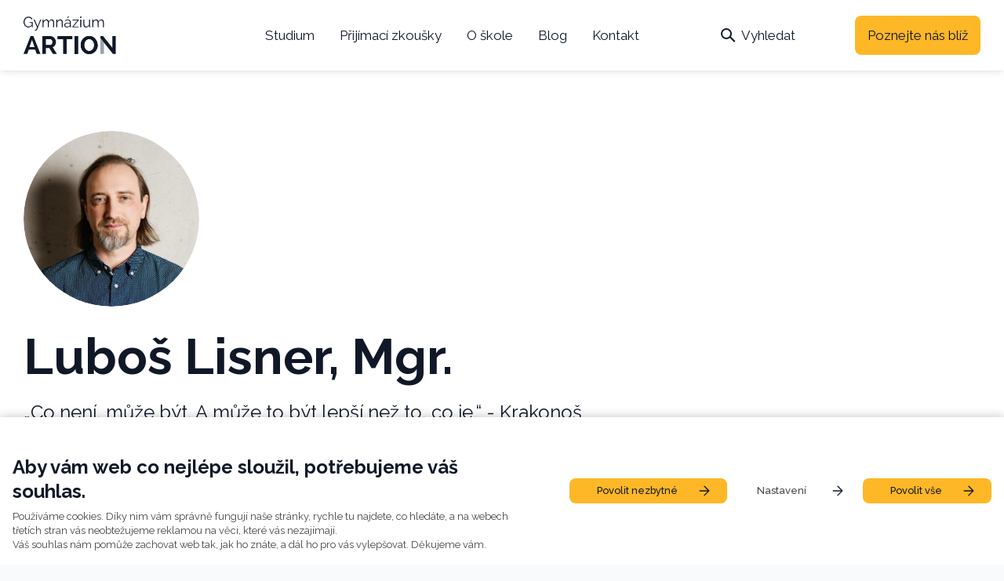

--- FILE ---
content_type: text/html; charset=utf-8
request_url: https://www.artion.cz/profil-lubos-lisner
body_size: 8911
content:
<!DOCTYPE html>
<html lang = "cs" class = "html no-js">
<head>
  

<link type="text/css" href="https://fonts.googleapis.com/css?family=Merriweather:300,300i,400,400i,700,700i&amp;subset=latin-ext&amp;display=swap" rel="stylesheet" />
<link type="text/css" href="https://fonts.googleapis.com/css?family=Raleway:200,200i,300,300i,400,400i,500,500i,600,600i,700,700i&amp;subset=latin-ext&amp;display=swap" rel="stylesheet" />
<link type="text/css" href="https://fonts.googleapis.com/css?family=Spectral:400,400i,600,600i&amp;subset=latin-ext&amp;display=swap" rel="stylesheet" />
<link type="text/css" href="https://www.artion.cz/assets/cs/css/cached.1766135038.415940569.core.css" rel="stylesheet" />

<link type="text/css" href="https://www.artion.cz/assets/cs/css/cached.1766135038.3001236138.app.css" rel="stylesheet" />


  

<meta charset="utf-8" />
<meta name="keywords" />
<meta name="description" />
<meta name="author" content="solidpixels., https://www.solidpixels.com" />
<meta property="og:type" content="website" />
<meta property="og:site_name" content="Gymnázium ARTION" />
<meta property="og:url" content="https://www.artion.cz/profil-lubos-lisner" />
<meta property="og:title" content="Luboš Lisner | Gymnázium ARTION" />
<meta name="robots" content="index, follow" />
<meta property="og:image" content="https://www.artion.cz/files/lubos.jpg" />
<meta name="google-site-verification" content="8GCheyenWEJClXpo5Rb_SJ1C14ZF-ODkf1-xLWIoD2o" />
<meta name="fb:app_id" content="518936135263185" />
<meta name="viewport" content="width=device-width, initial-scale=1.0" />
<meta http-equiv="X-UA-Compatible" content="IE=edge" />
<title>Luboš Lisner | Gymnázium ARTION</title>
<script type="text/javascript">var CMS_URL = "https://www.artion.cz";</script>
<script type="text/javascript">var CMS_ASSETS_URL = "https://www.artion.cz/assets/cs";</script>
<script type="text/javascript">document.documentElement.className = document.documentElement.className.replace("no-js","js");</script>
<script type="text/javascript">dataLayer = [];</script>
<script type="text/javascript">var CMS_CONFIG = {"app":{"jquery":"1","nav":{"useMobileOnPhone":false,"useMobileOnTablet":false,"useMobileOnDesktop":false,"sm":{"type":"toggle","collapsible":false},"lg":{"type":"priority"}},"breakpoints":{"nav":641,"nav-max":640,"grid":320,"screenSmall":480,"layout":641,"layout-max":640,"image":{"360":360,"640":640,"980":980,"1280":1280,"1920":1920,"2600":2600}},"defaults":{"imagePlaceholder":"none","lazyImages":{"init":false,"lazyClass":"is-lazy","loadingClass":"is-loading","loadedClass":"is-loaded","expand":800,"hFac":1},"inViewport":{"elementSelector":".section-body, .section .row-main, .gallery-item","offset":0,"onlyForward":true},"coverVideo":{"elementSelector":"[data-cover-video]","aspectRatio":1.7778,"width":"1120","height":"630","showPlaceholder":false,"audio":false,"autoplay":true,"autoplayOffset":100,"cover":true,"startTime":null},"clickableElements":{"elementSelector":".is-clickable, .block-tagcloud li, .is-clickable-entries .entry-inner, [data-clickable]","clickableClass":"is-clickable"},"scrollTo":{"elementSelector":"a[href*=\\#]:not([href=\\#]):not([href=\\#panel-cookies]):not(.no-scroll)","offsetScrollTop":null,"offsetTop":0,"timing":1000},"forms":{"elementSelector":".section form.block-form:not(.no-ajax):not(.block-form--checkout)","validation":true,"inline":true,"ajax":true,"allowedFormats":{"tel":"^[0-9\\-\\+\\(\\)\\#\\ \\*]{8,15}$"}},"filters":{"elementSelector":".block-form-filter:not(.no-ajax)","ajax":false,"submitOnChange":false},"attachment":{"elementSelector":"input.field-control[type=\"file\"]","resetButtonClass":"icon icon-times","filenameLabelClass":"field-filename"},"swiper":{"elementSelector":"[data-slider], [data-slider-with-thumbs]","containerModifierClass":"gallery-slider-","slideClass":"gallery-slider-item","slideActiveClass":"is-active","wrapperClass":"gallery-slider-wrapper","loop":false,"navigationPrevClass":"slider-btn-prev","navigationNextClass":"slider-btn-next","paginationClass":"slider-pager","buttonPrevClass":"cssicon cssicon--chevron cssicon--chevron-left","buttonNextClass":"cssicon cssicon--chevron cssicon--chevron-right","breakpointsInverse":true,"breakpoints":{"321":{"slidesPerView":1},"641":{"slidesPerView":2},"993":{"slidesPerView":2}}},"map":{"libraries":[],"filters":[],"scrollwheel":false,"mapTypeControl":false,"asyncInViewport":true},"fancybox":{"elementSelector":".fancybox:not(.noLightbox), .js-lightbox","fitToView":true,"autosize":true,"openEffect":"none","padding":0,"closeEffect":"none"},"lightbox":{"elementSelector":".fancybox:not(.noLightbox)","openEffect":"none","closeEffect":"none","touchNavigation":true,"loop":true,"autoplayVideos":true},"parallax":{"elementSelector":"[data-parallax]","speedDivider":4,"continuous":true,"scrollOffset":100,"useOnMobile":true,"useOnTablet":true},"navToggle":{"activeClass":"is-menu-open","toggleClass":"open","backdropSelector":".main","closeOnClick":true,"keepScrollPosition":true},"flatpickr":{"native":false}},"async_js":{"async-polyfills.js":["https:\/\/cdn.solidpixels.com\/2.44\/template_core\/js\/processed\/async-polyfills.js"],"polyfill-multicolumn.js":["https:\/\/cdn.solidpixels.com\/2.44\/template_core\/js\/processed\/vendor\/polyfill-multicolumn.js"],"async-lightbox.js":["https:\/\/cdn.solidpixels.com\/2.44\/template_core\/js\/processed\/async-lightbox.js"],"async-slider.js":["https:\/\/cdn.solidpixels.com\/2.44\/template_core\/js\/processed\/async-slider.js"],"async-animated-number.js":["https:\/\/cdn.solidpixels.com\/2.44\/template_core\/js\/processed\/async-animated-number.js"],"async-tooltip.js":["https:\/\/cdn.solidpixels.com\/2.44\/template_core\/js\/processed\/async-tooltip.js"]}},"brand":{"name":"solidpixels.","version":"2.44.302","company":"solidpixels.","company_url":"https:\/\/www.solidpixels.com","favicon":{"rel":"shortcut icon","href":"data:image\/png;base64,iVBORw0KGgoAAAANSUhEUgAAACAAAAAgCAMAAABEpIrGAAAAb1BMVEUAAAAEaP8FZ\/8EaP8fc\/8EZ\/8NbP9Wlf8FZ\/8FaP8FZ\/8Eaf8Eaf8Fa\/8Jbf8Kbv8EaP8EZ\/8FaP8EaP8EZ\/8FaP8FaP8Gav8Hav8Ga\/8GaP8EaP8FZ\/8EZ\/8EaP8FaP8FaP8FZ\/8GaP8Eav8EZ\/8\/GNrXAAAAJHRSTlMA+859CLsSA8mhj3hzMx0Y9e\/dwrBsX1JHQC3s0rKsmpiNVjrNqs1SAAAApUlEQVQ4y+2QRw4CMQxFPSlTUple6JD7nxFbwGIk5wTwNpbyn\/ITw58dq2x0Y5+5OOj05hLZvOoxK1oy+ooTFkwaBfGM88EJFgOPMwohLCeMKAwB8mwFvaGWW9ZwaBCdq4DH649Sl5ChnIYDGTfIoyQKLbenuzEjEAINxRg1ni9UgyUdTqraCRP9UktJFxhOgGv6IhQrwHxKxNEpYAXq9\/Ma4Gd5AY50EWePmgBIAAAAAElFTkSuQmCC"}},"environment":"solidpixels.","language":{"name":"cs","name_full":"\u010cesk\u00fd","prefix":"cs","assets":"cs","i18n":"cs","locale":["cs_CZ.utf-8","cs_CZ.utf8"],"cms_status":1,"id":"1","i18n_messages":{":count files":{"one":":count soubor","few":":count soubory","other":":count soubor\u016f"},"date":{"date":{"long":"%N, %d. %C %Y","short":"%d.%m.%Y"},"days":{"abbr":["Ne","Po","\u00dat","St","\u010ct","P\u00e1","So"],"acc":["V ned\u011bli","V pond\u011bl\u00ed","V \u00fater\u00fd","Ve st\u0159edu","Ve \u010dtvrtek","V p\u00e1tek","V sobotu"],"other":["Ned\u011ble","Pond\u011bl\u00ed","\u00dater\u00fd","St\u0159eda","\u010ctvrtek","P\u00e1tek","Sobota"]},"months":{"abbr":["Led","\u00dano","B\u0159e","Dub","Kv\u011b","\u010crv","\u010crc","Srp","Z\u00e1\u0159","\u0158\u00edj","Lis","Pro"],"gen":["ledna","\u00fanora","b\u0159ezna","dubna","kv\u011btna","\u010dervna","\u010dervence","srpna","z\u00e1\u0159\u00ed","\u0159\u00edjna","listopadu","prosince"],"other":["Leden","\u00danor","B\u0159ezen","Duben","Kv\u011bten","\u010cerven","\u010cervenec","Srpen","Z\u00e1\u0159\u00ed","\u0158\u00edjen","Listopad","Prosinec"]},"order":["date","month","year"],"time":{"long":"%H:%M:%S","short":"%H:%M"},"am":"dop.","pm":"odp.","less_than_minute_ago":"p\u0159ed chv\u00edl\u00ed","minute_ago":{"one":"p\u0159ibli\u017en\u011b p\u0159ed minutou","other":"p\u0159ed {delta} minutami"},"hour_ago":{"one":"p\u0159ibli\u017en\u011b p\u0159ed hodinou","other":"p\u0159ed {delta} hodinami"},"day_ago":{"one":"v\u010dera","other":"p\u0159ed {delta} dny"},"week_ago":{"one":"p\u0159ed t\u00fddnem","other":"p\u0159ed {delta} t\u00fddny"},"month_ago":{"one":"p\u0159ed m\u011bs\u00edcem","other":"p\u0159ed {delta} m\u011bs\u00edci"},"year_ago":{"one":"p\u0159ed rokem","other":"p\u0159ed {delta} lety"},"less_than_minute_until":"za chv\u00edli","minute_until":{"one":"p\u0159ibli\u017en\u011b za minutu","few":"za {delta} minuty","other":"za {delta} minut"},"hour_until":{"one":"p\u0159ibli\u017en\u011b za hodinu","few":"za {delta} hodiny","other":"za {delta} hodin"},"day_until":{"one":"z\u00edtra","few":"za {delta} dny","other":"za {delta} dn\u016f"},"week_until":{"one":"za t\u00fdden","few":"za {delta} t\u00fddny","other":"za {delta} t\u00fddn\u016f"},"month_until":{"one":"za m\u011bs\u00edc","few":"za {delta} m\u011bs\u00edce","other":"za {delta} m\u011bs\u00edc\u016f"},"year_until":{"one":"za rok","few":"za {delta} roky","other":"za {delta} let"},"never":"nikdy"},"valid":{"alpha":"Pole :field m\u016f\u017ee obsahovat pouze p\u00edsmena","alpha_dash":"Pole :field m\u016f\u017ee obsahovat pouze p\u00edsmena, \u010d\u00edslice, poml\u010dku a potr\u017e\u00edtko","alpha_numeric":"Pole :field m\u016f\u017ee obsahovat pouze p\u00edsmena a \u010d\u00edslice","color":"Do pole :field mus\u00edte zadat k\u00f3d barvy","credit_card":"Do pole :field mus\u00edte zadat platn\u00e9 \u010d\u00edslo platebn\u00ed karty","date":"Do pole :field mus\u00edte zadat datum","decimal":{"one":"Do pole :field mus\u00edte zadat \u010d\u00edslo s jedn\u00edm desetinn\u00fdm m\u00edstem","other":"Do pole :field mus\u00edte zadat \u010d\u00edslo s :param2 desetinn\u00fdmi m\u00edsty"},"digit":"Do pole :field mus\u00edte zadat cel\u00e9 \u010d\u00edslo","email":"Do pole :field mus\u00edte zadat e-mailovou adresu","email_domain":"Do pole :field mus\u00edte zadat platnou e-mailovou dom\u00e9nu","equals":"Pole :field se mus\u00ed rovnat :param2","exact_length":{"one":"Pole :field mus\u00ed b\u00fdt dlouh\u00e9 p\u0159esn\u011b 1 znak","few":"Pole :field mus\u00ed b\u00fdt p\u0159esn\u011b :param2 znaky dlouh\u00e9","other":"Pole :field mus\u00ed b\u00fdt p\u0159esn\u011b :param2 znak\u016f dlouh\u00e9"},"in_array":"Do pole :field mus\u00edte vlo\u017eit pouze jednu z dovolen\u00fdch mo\u017enost\u00ed","ip":"Do pole :field mus\u00edte zadat platnou ip adresu","match":"Pole :field se mus\u00ed shodovat s polem :param2","max_length":{"few":"Pole :field mus\u00ed b\u00fdt nanejv\u00fd\u0161 :param2 znaky dlouh\u00e9","other":"Pole :field mus\u00ed b\u00fdt nanejv\u00fd\u0161 :param2 znak\u016f dlouh\u00e9"},"min_length":{"one":"Pole :field mus\u00ed b\u00fdt alespo\u0148 jeden znak dlouh\u00e9","few":"Pole :field mus\u00ed b\u00fdt alespo\u0148 :param2 znaky dlouh\u00e9","other":"Pole :field mus\u00ed b\u00fdt alespo\u0148 :param2 znak\u016f dlouh\u00e9"},"not_empty":"Pole :field nesm\u00ed b\u00fdt pr\u00e1zdn\u00e9","numeric":":field mus\u00ed m\u00edt \u010d\u00edselnou hodnotu","phone":"Pole :field mus\u00ed b\u00fdt platn\u00e9 telefonn\u00ed \u010d\u00edslo","range":"Hodnota pole :field mus\u00ed le\u017eet v intervalu od :param2 do :param3","regex":"Pole :field mus\u00ed spl\u0148ovat po\u017eadovan\u00fd form\u00e1t","url":"Do pole :field mus\u00edte zadat platnou adresu URL"},":field must contain only letters":"Pole \":field\" m\u016f\u017ee obsahovat pouze p\u00edsmena",":field must contain only numbers, letters and dashes":"Pole \":field\" m\u016f\u017ee obsahovat pouze p\u00edsmena, \u010d\u00edslice, poml\u010dku a potr\u017e\u00edtko",":field must contain only letters and numbers":"Pole \":field\" m\u016f\u017ee obsahovat pouze p\u00edsmena a \u010d\u00edslice",":field must be a color":"Do pole \":field\" mus\u00edte zadat k\u00f3d barvy",":field must be a credit card number":"Do pole \":field\" mus\u00edte zadat platn\u00e9 \u010d\u00edslo platebn\u00ed karty",":field must be a date":"Do pole \":field\" mus\u00edte zadat datum",":field must be a decimal with :param2 places":{"one":"Do pole \":field\" mus\u00edte zadat \u010d\u00edslo s <strong>jedn\u00edm<\/strong> desetinn\u00fdm m\u00edstem","other":"Do pole \":field\" mus\u00edte zadat \u010d\u00edslo s <strong>:param2<\/strong> desetinn\u00fdmi m\u00edsty"},":field must be a digit":"Do pole \":field\" mus\u00edte zadat cel\u00e9 \u010d\u00edslo",":field must be an email address":"Do pole \":field\" mus\u00edte zadat e-mailovou adresu",":field must be valid emails addresses":"Do pole \":field\" mus\u00edte zadat platn\u00e9 e-mailov\u00e9 adresy",":field must contain a valid email domain":"Do pole \":field\" mus\u00edte zadat platnou e-mailovou dom\u00e9nu",":field must equal :param2":"Pole \":field\" se mus\u00ed rovnat <strong>:param2<\/strong>",":field must be exactly :param2 characters long":{"one":"Pole \":field\" mus\u00ed b\u00fdt dlouh\u00e9 p\u0159esn\u011b <strong>1<\/strong> znak","few":"Pole \":field\" mus\u00ed b\u00fdt p\u0159esn\u011b <strong>:param2<\/strong> znaky dlouh\u00e9","other":"Pole \":field\" mus\u00ed b\u00fdt p\u0159esn\u011b <strong>:param2<\/strong> znak\u016f dlouh\u00e9"},":field must be one of the available options":"Do pole \":field\" mus\u00edte vlo\u017eit pouze jednu z dovolen\u00fdch mo\u017enost\u00ed",":field must be an ip address":"Do pole \":field\" mus\u00edte zadat platnou ip adresu",":field must be the same as :param3":"Pole \":field\" se mus\u00ed shodovat s polem <strong>\":param3\"<\/strong>",":field must not exceed :param2 characters long":{"few":"Pole \":field\" mus\u00ed b\u00fdt nanejv\u00fd\u0161 <strong>:param2<\/strong> znak\u016f dlouh\u00e9","other":"Pole \":field\" mus\u00ed b\u00fdt nanejv\u00fd\u0161 <strong>:param2<\/strong> znak\u016f dlouh\u00e9"},":field must be at least :param2 characters long":{"one":"Pole \":field\" mus\u00ed b\u00fdt alespo\u0148 <strong>:param2<\/strong> znak\u016f dlouh\u00e9","few":"Pole \":field\" mus\u00ed b\u00fdt alespo\u0148 <strong>:param2<\/strong> znak\u016f dlouh\u00e9","other":"Pole \":field\" mus\u00ed b\u00fdt alespo\u0148 <strong>:param2<\/strong> znak\u016f dlouh\u00e9"},":field must not be empty":"Pole \":field\" nesm\u00ed b\u00fdt pr\u00e1zdn\u00e9",":field must be numeric":"\":field\" mus\u00ed m\u00edt \u010d\u00edselnou hodnotu",":field must be a phone number":"Pole \":field\" mus\u00ed b\u00fdt platn\u00e9 telefonn\u00ed \u010d\u00edslo",":field must be within the range of :param2 to :param3":"Hodnota pole \":field\" mus\u00ed le\u017eet v intervalu <strong>od :param2 do :param3<\/strong>",":field does not match the required format":"Pole \":field\" mus\u00ed spl\u0148ovat po\u017eadovan\u00fd form\u00e1t",":field must be a url":"Do pole \":field\" mus\u00edte zadat platnou adresu URL",":field is not valid domain \/ hostname":"Do pole \":field\" mus\u00edte zadat platnou dom\u00e9nu","availability - in_stock":"Skladem","availability - out_of_stock":"Na objedn\u00e1n\u00ed","availability - sold_out":"Prodej ukon\u010den","availability - does_not_exist":"Nen\u00ed dostupn\u00e1","status - new":"Nov\u00e1","status - in_progress":"Vy\u0159izuje se","status - finished":"Dokon\u010den\u00e1","status - storno":"Storno","Doprava - n\u00e1zev":"Doprava","Platba - n\u00e1zev":"Platba","payment_status - paid":"Zaplaceno","payment_status - unpaid":"Nezaplaceno","position - before":"P\u0159ed hodnotou","position - after":"Za hodnotou","interval - month":"m\u011bs\u00edc","interval - year":"rok","reading_minutes":{"one":"minuta \u010dten\u00ed","few":"minuty \u010dten\u00ed","other":"minut \u010dten\u00ed"}},"validation":{"required":"Pole \"{label}\" nesm\u00ed b\u00fdt pr\u00e1zdn\u00e9","email":"Do pole \"{label}\" mus\u00edte zadat e-mailovou adresu","tel":"Pole \"{label}\" mus\u00ed b\u00fdt platn\u00e9 telefonn\u00ed \u010d\u00edslo","maxLength":"Pole \"{label}\" mus\u00ed b\u00fdt nanejv\u00fd\u0161 <strong>{maxLength}<\/strong> znak\u016f dlouh\u00e9","minLength":"Pole \"{label}\" mus\u00ed b\u00fdt alespo\u0148 <strong>{minLength}<\/strong> znak\u016f dlouh\u00e9","maxFileSize":"Soubor je p\u0159\u00edli\u0161 velk\u00fd, maxim\u00e1ln\u00ed velikost souboru je {maxFileSize}."},"i18n_code":"cs","site_url":"https:\/\/www.artion.cz"},"site_url":"https:\/\/www.artion.cz","cms_url":"https:\/\/www.artion.cz\/cms","cdn_url":"https:\/\/cdn.solidpixels.com\/2.44","assets_url":"https:\/\/www.artion.cz\/assets\/cs","api_google_key":"AIzaSyB5yY2e96oq0wtXRO5k4pQ63nMRphSp1p4","api_sentry_key":"https:\/\/2330b8b920037a6bdc40ba9682d1ca48@o4510499984769024.ingest.de.sentry.io\/4510500090282064","date_format":{"visible":"d. m. Y","internal":"Y-m-d"},"version":"2.44","cookies":{"bar_hidden":false,"ac_allowed":false,"mc_allowed":false}};</script>
<link type="image/png" href="https://www.artion.cz/files/favicon.png" rel="shortcut icon" />
<link type="image/png" href="https://www.artion.cz/files/resize/57/57/favicon.png" rel="apple-touch-icon-precomposed" sizes="57x57" />
<link type="image/png" href="https://www.artion.cz/files/resize/60/60/favicon.png" rel="apple-touch-icon-precomposed" sizes="60x60" />
<link type="image/png" href="https://www.artion.cz/files/resize/32/32/favicon.png" rel="icon" sizes="32x32" />
<link type="image/png" href="https://www.artion.cz/files/resize/16/16/favicon.png" rel="icon" sizes="16x16" />

  
</head>
<body class = "production not-mobile not-tablet use-menu-text-underline use-page-frame use-headings-underline use-blockquote-decor use-image-hover-zoom use-flexcard-boxed search-panel-hide-submit-label search-panel-hide-close-label  use-menu-bar use-header-fixed use-header-fixed-mobile use-header-boxed cms-page-read cms-page-cs_page192">


  <div id = "page" class = "page">
      <div id = "header" class = "header" role="banner">
        <div class = "row-main">
          <div class = "menu menu--bar menu--sm-nav-primary-left menu--bar-logo-left menu--bar-primary-center menu--bar-secondary-right menu--bar-misc-right submenu--dropdown menu--sm-logo-left menu--sm-toggle-right menu--sm-misc-bottom menu--sm-nav-primary-center menu--sm-nav-secondary-center menu--sm-overlay menu--lg-default">
    <div class = "menu__region menu__toggle">
      <button id = "nav-toggle" type = "button" data-sm-type = "overlay" data-lg-type = "default" data-toggle = "nav" data-target = "#menu-main" class = "nav-toggle nav-toggle--cross" aria-expanded = "false">
        <span class = "nav-toggle-icon cssicon cssicon--size-parent cssicon--hamburger"><span></span></span>
        <span class = "nav-toggle-label">Menu</span>
      </button>
    </div>

    <div class = "menu__region menu__header">
        <div class = "logo logo-image">

            <a class = "logo-element" href = "https://www.artion.cz" title = "Gymnázium ARTION"><span><img src="https://www.artion.cz/files/logo.svg" alt="Gymnázium ARTION"></img></span></a>
        </div>


    </div>

  <!-- Duplicitni zobrazeni elementu, ktere by se normalne na mobilu schovaly do menu -->
  <div class = "menu__region menu__special">
  </div> <!-- /menu__special -->

  <div class = "menu__wrapper">
    <div class = "menu__region menu__inner">
        <div class = "menu__region menu__primary" data-nav = "priority" data-submenu = "doubleTap">
            <nav id = "menu-main" class = "nav nav--primary" aria-label = "Hlavní">
              <ul id="menu-1" class="nav__list nav__list--level-0"><li class="nav__item"><a href="https://www.artion.cz" class="nav__link "><span class="nav__label">Studium</span></a></li> <li class="nav__item"><a href="https://www.artion.cz/prijimaci-zkousky" class="nav__link "><span class="nav__label">Přijímací zkoušky</span></a></li> <li class="nav__item"><a href="https://www.artion.cz/o-skole" class="nav__link "><span class="nav__label">O škole</span></a></li> <li class="nav__item"><a href="https://www.artion.cz/blog" class="nav__link "><span class="nav__label">Blog</span></a></li> <li class="nav__item"><a href="https://www.artion.cz/kontakt" class="nav__link "><span class="nav__label">Kontakt</span></a></li></ul>
            </nav>

            <div class="search-panel-toggle">
  <a class="nav__link search-panel__open search-panel__toggler" tabindex="0">
    <span class="search-panel__open-icon">
      <span class="cssicon cssicon--size-parent cssicon--magnify"></span>
    </span>
    <span class="search-panel__open-label">Vyhledat</span>
  </a>
</div>

        </div><!-- /menu__primary -->

        <div class = "menu__region menu__secondary">
            <nav id="menu-secondary" class="nav nav--secondary"><ul id="menu-37" class="nav__list nav__list--level-0"><li class="nav__item nav__item--btn"><a href="https://www.artion.cz/poznejte-nas-bliz" class="nav__link  nav__link--btn"><span class="nav__label">Poznejte nás blíž</span></a></li></ul></nav>
        </div><!-- /menu__secondary -->

    </div>
  </div>
</div>
        </div>
      </div>
    <div id = "main" class = "main" role="main">
      <div class="section height--normal align--middle color--default profile-header"><div class="section-body"><div class="row-main"><div class="col col-1-12 grid-3-12"><div class="block block-image" data-lb="region" data-lb-id="sections.0.rows.0.columns.0.regions.0"><div class="image image-mask ratio-square"><img class="is-lazy" data-srcset="https://www.artion.cz/files/responsive/360/0/lubos.jpg 360w,https://www.artion.cz/files/responsive/640/0/lubos.jpg 640w,https://www.artion.cz/files/responsive/980/0/lubos.jpg 980w,https://www.artion.cz/files/responsive/1280/0/lubos.jpg 1280w,https://www.artion.cz/files/responsive/1920/0/lubos.jpg 1730w" data-sizes="(min-width:1440px) 360px, (min-width:641px) 25.00vw, 100.00vw"/><noscript><img srcset="https://www.artion.cz/files/responsive/360/0/lubos.jpg 360w,https://www.artion.cz/files/responsive/640/0/lubos.jpg 640w,https://www.artion.cz/files/responsive/980/0/lubos.jpg 980w,https://www.artion.cz/files/responsive/1280/0/lubos.jpg 1280w,https://www.artion.cz/files/responsive/1920/0/lubos.jpg 1730w" sizes="(min-width:1440px) 360px, (min-width:641px) 25.00vw, 100.00vw"></noscript></div></div></div></div>
<div class="row-main"><div class="col col-1-12 grid-8-12"><div class="block block-inline" data-lb="region" data-lb-id="sections.0.rows.1.columns.0.regions.0"><h1>Luboš Lisner,&nbsp;Mgr.</h1>

<p class="text-large">„Co není, může být. A může to být lepší než to, co je.“ - Krakonoš a lyžníci</p>
</div></div></div></div><div class="section-background" style="background-color:#fff"></div></div><div class="section height--low align--middle color--default"><div class="section-body"><div class="row-main"><div class="col col-1-12 grid-8-12"><div class="block block-quote" data-lb="region" data-lb-id="sections.1.rows.0.columns.0.regions.0"><div class="left block-quote-figure"><blockquote class="block-quote-text">Gymnázium s jinou DNA. Mohutný skok do významu a důvěry. S tím nejúžasnějším pojivem – uměním. Do koncepce ARTIONU jsme dali veškeré své profesní a životní know-how. A budeme to dělat dál. Protože ten, kdo se zastaví, za chvíli nestíhá a je mimo. Denně se setkávat s mladými inspirativními lidmi, to je vlastně výsada, kterou si málokterý učitel uvědomuje. </blockquote><div class="block-quote-author"><span class="quote-decor">&mdash;</span> Luboš Lisner <span class="quote-decor">&mdash;</span></div></div></div></div></div>
<div class="row-main"><div class="col col-1-12 grid-12-12"><div class="block block-spacer" data-lb="region" data-lb-id="sections.1.rows.1.columns.0.regions.0"><div class="block-spacer-element" style="--height:50px"></div></div></div></div>
<div class="row-main"><div class="col col-1-12 grid-8-12"><div class="block block-inline" data-lb="region" data-lb-id="sections.1.rows.2.columns.0.regions.0"><p>Vystudoval hru na housle v Konzervatoři Teplice a pedagogiku na Filozofické fakultě Univerzity Karlovy v Praze. Po úvodní praxi učitele se stal školním inspektorem pro umělecké vzdělávání. Pak si na chvíli odskočil do byznysu a poté se vrátil do školství na pozici ředitele. Má zkušenosti s vedením týmů a projektů ESF, s lektorováním, koučováním, poradenstvím a koncepční činností v oblasti vzdělávání.</p>

<p>Je spoluzakladatelem, manažerem a inspirátorem v&nbsp;ARTIONU</p>
</div></div></div>
<div class="row-main"><div class="col col-1-12 grid-12-12"><div class="block block-spacer" data-lb="region" data-lb-id="sections.1.rows.3.columns.0.regions.0"><div class="block-spacer-element" style="--height:50px"></div></div></div></div></div></div>
    </div>
    <div id = "footer" class = "footer" role = "contentinfo">
      <div class="row-main"><div class="col col-1-12 grid-8-12"><div class="block block-inline" data-lb="region" data-lb-id=""><ul>
	<li>Gymnázium ARTION © 2022</li>
	<li><a href="https://www.artion.cz/ochrana-osobnich-udaju-a-cookies">Ochrana osobních údajů a cookies</a></li>
</ul>
</div></div> <div class="col col-9-12 grid-4-12"><div class="block block-footer" data-lb="region" data-lb-id=""><div class="right footer__brand">Vytvořilo <a href="https://perspectivo.cz" target="_blank">Perspectivo</a></div></div></div></div>
<div class="row-main"><div class="col col-1-12 grid-12-12"></div></div>
<div class="row-main"><div class="col col-1-12 grid-12-12"></div></div>
<div class="row-main"><div class="col col-1-12 grid-12-12"></div></div>
    </div>  </div>

    <div id = "panel-cookies" class = "cookie-bar">
  <div class = "cookie-bar-wrapper">
    <div class = "cookie-bar-content">
      <div class = "cookie-bar-message">
        <h3>Aby vám web co nejlépe sloužil, potřebujeme váš souhlas.</h3>

<p>Používáme cookies. Díky nim vám správně fungují naše stránky, rychle tu najdete, co hledáte, a na webech třetích stran vás neobtežujeme reklamou na věci, které vás nezajímají.</p>

<p>Váš souhlas nám pomůže zachovat web tak, jak ho znáte, a dál ho pro vás vylepšovat.  Děkujeme vám.</p>

      </div>

      <div class = "cookie-bar-settings">
        <div class = "field field-form_checkbox field-form_checkbox--cookie">
          <div class = "field-wrapper">
            <input type = "checkbox" value = "1" id = "cookies_allow_fc" checked = "checked" disabled = "disabled">
            <label for = "cookies_allow_fc">Funkční cookies</label>
          </div>
          <div class = "cookie-description">
            <h4><strong>Aby web vůbec fungoval</strong></h4>

<p>Tyto cookies zajišťují, že web funguje správně a bezpečně. Nezbytné cookies jsou automaticky ukládány do vašeho prohlížeče.</p>

          </div>
        </div>

          <div class = "field field-form_checkbox field-form_checkbox--cookie">
            <div class = "field-wrapper">
              <input type = "checkbox" id = "cookies_allow_ac" value = "1"  />
              <label for = "cookies_allow_ac">Analytické cookies</label>
            </div>
            <div class = "cookie-description">
              <h4><strong>Abychom věděli, co máme zlepšit</strong></h4>

<p>S vaším souhlasem můžeme používat nástroje třetích stran, například Google Analytics, které nám pomáhají sbírat zpětnou vazbu a zdokonalovat web. O své soukromí se bát nemusíte. Sledujeme anonymizované údaje: jak velká je návštěvnost stránek, průměrná doba návštěvy nebo to, na které části webu uživatelé klikají.</p>

<ul>
	<li>_ga - Cookie slouží k rozlišení jedinečných uživatelů přiřazením náhodně vygenerovaného čísla jako identifikátoru. Je zahrnuta do každé žádosti o stránku na webu a používá se k výpočtu údajů o návštěvnících, relacích a kampaních pro analytické přehledy stránek. zdroj: Google doba uložení: 2 roky</li>
	<li>
	<p>_gat - Soubor cookie _gat se používá k omezení požadavků na analytiku k omezení požadavků odesílaných z vašeho prohlížeče do služeb Google. Soubory cookie mají několik omezení, která mohou způsobit nadměrné vykazování počtu uživatelů. zdroj: Google doba uložení: 1 den</p>
	</li>
	<li>
	<p>_gid - Registruje jedinečný identifikátor, který se používá ke generování statistických údajů o tom, jak návštěvník web používá. zdroj: Google doba uložení: 1 den</p>
	</li>
</ul>

            </div>
          </div>

          <div class = "field field-form_checkbox field-form_checkbox--cookie">
            <div class = "field-wrapper">
              <input type = "checkbox" id = "cookies_allow_mc" value = "1"  />
              <label for = "cookies_allow_mc">Marketingové cookies</label>
            </div>
            <div class = "cookie-description">
              <h4><strong>Abychom vás neobtěžovali reklamou, která vás nezajímá</strong></h4>

<p>Tyto cookies nám umožňují zobrazovat vám relevantní obsah a reklamu na míru, na základě toho, co vás zajímá.</p>

            </div>
          </div>
      </div>
    </div>
    <div class = "cookie-bar-actions">
      <button class = "btn btn-sm btn-confirm js-cookies-decline-all site_cookies_notification_close"><span class="btn__label">Povolit nezbytné</span></button>
      <button class = "btn btn-sm btn-simple js-cookies-toggle-settings"><span class="btn__label">Nastavení&nbsp;<i class = "icon icon-chevron-right"></i></span></button>
      <button class = "btn btn-sm btn-confirm js-cookies-confirm site_cookies_notification_close"><span class="btn__label">Povolit vybrané</span></button>
      <button class = "btn btn-sm btn-confirm js-cookies-confirm-all site_cookies_notification_close"><span class="btn__label">Povolit vše</span></button>
    </div>
  </div>
</div>


  

<script type="text/javascript" src="https://www.artion.cz/assets/cs/js/cached.1655371537.1236648344.core.js"></script>
<script type="text/javascript" src="https://www.artion.cz/assets/cs/js/cached.1709200035.4033540666.module.js"></script>
<script type="text/javascript" src="https://www.artion.cz/assets/cs/js/cached.1766135038.1453652821.app.js"></script>
<script type="text/javascript" src="https://www.artion.cz/assets/cs/js/cached.app.init.js"></script>

</body>
</html>

--- FILE ---
content_type: text/css
request_url: https://www.artion.cz/assets/cs/css/cached.1766135038.3001236138.app.css
body_size: 1779
content:
/* File: https://www.artion.cz/assets/cs/css/app.css
   Compiled at: 2025-12-19 10:04:06 
================================ */
.section-background img{display:none}.text-size-3,h3{font-size:24px}.field-form_checkbox--cookie{margin-bottom:32px}.cookie-description{padding-left:0}.cookie-description h4{margin-top:4px}*{font-variant-numeric:lining-nums}@media only screen and (max-width:640px){.menu{padding:12px 0}.nav-toggle-label{display:block;position:relative;text-decoration:none;color:currentColor;font-family:Raleway,Arial,Helvetica,sans-serif;font-weight:500;text-transform:none;font-size:20px}.js .menu--sm-overlay .menu__wrapper{background:#fff}.menu__wrapper::after,.menu__wrapper::before{background-image:none}.nav__item--btn.nav__item--btn>.nav__link:hover{background:#feb726!important}.search-panel-toggle{margin-left:auto;margin-right:auto;margin-top:32px;margin-bottom:40px}.html .search-panel__open-label{display:inline}.nav__link{color:#101828}.nav__link:focus,.nav__link:hover{color:#101828}.nav__link.active span{border-bottom:2px #feb726 solid;padding-bottom:2px}.nav__link.active,.nav__link.active:hover,.nav__link:active{color:#101828}.js .menu--sm-overlay .menu__wrapper .menu__inner .nav>ul>li{opacity:1}.is-menu-open .menu--sm-overlay .nav>ul>li{-webkit-animation:none;animation:none}.js .menu--sm-overlay .menu__inner{justify-content:center}}@media only screen and (min-width:641px){.section-background img{display:block}body.use-page-frame{margin:0}.use-menu-text-underline .nav__link.active .nav__label::after,.use-menu-text-underline .nav__link:active .nav__label::after{background-color:#feb726}.use-menu-text-underline .nav__link .nav__label::after,.use-menu-text-underline .nav__link .nav__label::before{background-color:#feb726}}.size-md .image-icon{width:40px}.flexcard-content .text-block p{margin-top:0}.header{box-shadow:0 4px 8px -2px rgba(16,24,40,.1),0 2px 4px -2px rgba(16,24,40,.06)}.box--default{box-shadow:0 20px 24px -4px rgba(16,24,40,.1)}.box--primary{box-shadow:none}body.use-page-frame .page{max-width:none}.cms-page-page85 .feature-box{padding:0;background:0 0;box-shadow:none}h3{margin-bottom:8px}p{padding:0;margin-top:8px}.grid-3-12 .image-mask,.grid-3-12 .image-mask img,.grid-3-12 .image-mask:before{border-radius:300px}.grid-3-12 .image-mask,.grid-3-12 .image-mask:before{-webkit-transform:translateZ(0);transform:translateZ(0)}.section li.text-large,.text-size-base.text-large,p.text-large{font-size:24px;line-height:32px}.grid-3-12 .block-inline .text-large a{color:#101828;background-image:none}.grid-3-12 .block-image{max-width:224px;margin-left:auto;margin-right:auto}.logo-image img{width:89px;height:36px;max-height:none}@media only screen and (min-width:641px){.logo-image img{width:118px;height:48px}}.btn{padding:10px 18px;display:inline-flex;align-items:center}.btn:after{content:"";background-image:url(/files/arrow-right.svg);background-size:contain;background-repeat:no-repeat;width:20px;height:20px;margin-left:8px}.btn-inverse:after{transition-duration:.3s}.btn-inverse.focus:after,.btn-inverse.hover:after,.btn-inverse:focus:after,.btn-inverse:hover:after{background-image:url(/files/arrow-right-inverse.svg)}.homepage-hero .row-main.in-viewport:last-child{margin-bottom:-150px}.section.with-half-background .section-background{background-image:none}.section-school-info .box--default{box-shadow:0 1px 3px rgba(16,24,40,.1),0 1px 2px rgba(16,24,40,.06)}.section-school-info .box--secondary{box-shadow:none}.section.section-lectors .section-background-pattern{background-repeat:repeat-x;background-position:0 -171px}@media only screen and (min-width:641px){.homepage-hero .row-main.in-viewport:last-child{margin-bottom:-230px;display:flex;align-items:stretch}.feature-box{height:calc(100% - 28px)}.section.with-half-background{background-color:#f9fafb}.section.with-half-background .section-background{display:block;right:auto;width:45%}.section.with-half-background .section-background-cover>img{-o-object-position:center right;object-position:center right}.section.section-school-info .grid-5-12:last-child{opacity:.65}.section.section-school-info .grid-2-12 .block-html{display:flex;height:100%;justify-content:center}.school-info-sep{width:6px;height:100%;background:#d0d5dd}}.accordion.bigger>.accordion__title{font-size:120%}.newsletter-form{display:flex;flex-wrap:wrap;grid-gap:20px}.nice-form{display:flex;grid-gap:20px;flex-wrap:wrap;max-width:400px}.nice-form__input{background-color:#fff;border:1px solid #d0d5dd;box-sizing:border-box;border-radius:8px;font-family:Raleway;font-style:normal;font-weight:500;font-size:16px;line-height:24px;padding:10px 14px;width:320px;max-width:100%;padding-left:42px;background-image:url(/files/mail.svg);background-repeat:no-repeat;background-size:20px 20px;background-position:14px center}.nice-form__input--phone{background-image:url(/files/phone.svg)}.nice-form__input--name{background-image:url(/files/user.svg)}.nice-form__btn{background:#feb726;border:1px solid #feb726;box-sizing:border-box;padding:10px 18px;cursor:pointer;font-family:Raleway;font-style:normal;font-weight:500;font-size:16px;line-height:24px;box-shadow:0 1px 2px rgba(16,24,40,.05);border-radius:8px}.footer ul{list-style:none;display:flex;grid-gap:8px 64px;flex-wrap:wrap;color:#101828;padding-left:0;flex-direction:column}@media only screen and (min-width:1110px){.footer ul{flex-direction:row}}@media (max-width:640px){.image-width-original{text-align:left}.footer .footer__brand{text-align:left}}.menu-horizontal{list-style:none;display:flex;grid-gap:64px;flex-wrap:wrap;padding-left:0}@media only screen and (min-width:2400px){body{zoom:120%}}@media only screen and (min-width:3200px){body{zoom:140%}}@media only screen and (min-width:3800px){body{zoom:150%}}.profile-header .grid-3-12 .block-image{margin-left:0!important}.flexcard-horizontal.size-sm .flexcard-media{margin-right:1.5em}



--- FILE ---
content_type: image/svg+xml
request_url: https://www.artion.cz/files/logo.svg
body_size: 2765
content:
<svg width="118" height="48" fill="none" xmlns="http://www.w3.org/2000/svg"><g clip-path="url(#clip0_169_8515)"><path d="M0 47.829L8.99 25.02h3.598l8.974 22.809h-4.674l-2.103-5.687H6.777L4.674 47.83H0zm10.796-18.026l-3.271 9.223h6.496l-3.225-9.223zm13.196 18.026V25.02h10.096a6.48 6.48 0 012.897.655 7.788 7.788 0 012.306 1.745 8.365 8.365 0 011.558 2.446c.354.87.54 1.801.545 2.742a7.665 7.665 0 01-1.106 4.035 6.528 6.528 0 01-3.053 2.617l5.359 8.569h-5.001l-4.798-7.65h-4.363v7.65h-4.44zm4.44-11.529h5.562c.399.003.791-.099 1.138-.296a2.93 2.93 0 00.919-.779c.26-.357.465-.75.607-1.168.146-.47.22-.958.218-1.45a4.097 4.097 0 00-.249-1.48 3.646 3.646 0 00-.701-1.168 2.991 2.991 0 00-.997-.779 2.696 2.696 0 00-1.137-.265h-5.36V36.3zm33.73-7.385h-7.26V47.83h-4.44V28.915H43.17V25.02h18.992v3.895zm2.866 18.913V25.051h4.425v22.777h-4.425zM83.692 48a9.846 9.846 0 01-4.409-.982 11.045 11.045 0 01-3.412-2.601 11.53 11.53 0 01-2.212-3.724 12.154 12.154 0 01-.763-4.269 11.841 11.841 0 01.81-4.362 11.514 11.514 0 012.29-3.692 10.736 10.736 0 013.459-2.555 9.909 9.909 0 014.33-.888 9.598 9.598 0 014.394 1.012 11.001 11.001 0 013.412 2.649 12.464 12.464 0 012.96 7.961 11.794 11.794 0 01-.826 4.362 12.23 12.23 0 01-2.259 3.661 11.172 11.172 0 01-3.443 2.478 10.06 10.06 0 01-4.33.95zm-6.34-11.576c.002.972.15 1.938.436 2.867a7.79 7.79 0 001.262 2.43 6.232 6.232 0 001.963 1.714 5.6 5.6 0 002.695.639c.945.02 1.88-.205 2.71-.654a6.232 6.232 0 001.98-1.76c.539-.742.95-1.57 1.215-2.447.278-.903.42-1.843.42-2.789 0-.968-.153-1.93-.452-2.85a7.915 7.915 0 00-1.215-2.415 6.23 6.23 0 00-1.994-1.683 5.5 5.5 0 00-2.648-.623 5.562 5.562 0 00-2.727.654 6.373 6.373 0 00-1.978 1.652 7.787 7.787 0 00-1.247 2.446 9.347 9.347 0 00-.42 2.82z" fill="#101828"/><path d="M65.028 47.828V25.051h4.425v22.777h-4.425zM83.692 48a9.846 9.846 0 01-4.409-.982 11.045 11.045 0 01-3.412-2.601 11.53 11.53 0 01-2.212-3.724 12.154 12.154 0 01-.763-4.269 11.841 11.841 0 01.81-4.362 11.514 11.514 0 012.29-3.692 10.736 10.736 0 013.459-2.555 9.909 9.909 0 014.33-.888 9.598 9.598 0 014.394 1.012 11.001 11.001 0 013.412 2.649 12.464 12.464 0 012.96 7.961 11.794 11.794 0 01-.826 4.362 12.23 12.23 0 01-2.259 3.661 11.172 11.172 0 01-3.443 2.478 10.06 10.06 0 01-4.33.95zm-6.34-11.576c.002.972.15 1.938.436 2.867a7.79 7.79 0 001.262 2.43 6.232 6.232 0 001.963 1.714 5.6 5.6 0 002.695.639c.945.02 1.88-.205 2.71-.654a6.232 6.232 0 001.98-1.76c.539-.742.95-1.57 1.215-2.447.278-.903.42-1.843.42-2.789 0-.968-.153-1.93-.452-2.85a7.915 7.915 0 00-1.215-2.415 6.23 6.23 0 00-1.994-1.683 5.5 5.5 0 00-2.648-.623 5.562 5.562 0 00-2.727.654 6.373 6.373 0 00-1.978 1.652 7.787 7.787 0 00-1.247 2.446 9.347 9.347 0 00-.42 2.82z" fill="#101828"/><path d="M97.979 47.829h4.44V33.215l.218.28-4.658-6.09v20.424z" fill="#98A2B3"/><path d="M113.309 25.052v14.94l-11.887-14.971h-3.443v2.383l4.658 6.092 11.497 14.333h3.599V25.052h-4.424zM10.625 11.903A5.732 5.732 0 016.31 14.02a5.296 5.296 0 01-2.524-.591 6.466 6.466 0 01-1.994-1.558A7.571 7.571 0 01.467 9.628 7.089 7.089 0 010 7.104a7.244 7.244 0 01.467-2.586A6.73 6.73 0 011.76 2.353 5.936 5.936 0 013.74.84 5.577 5.577 0 016.233.28a7.057 7.057 0 011.791.218c.507.14.994.343 1.45.607.412.256.784.57 1.105.935.316.358.583.756.795 1.184l-1.013.686a4.503 4.503 0 00-1.729-1.839 4.985 4.985 0 00-2.4-.514 4.144 4.144 0 00-2.025.483 4.674 4.674 0 00-1.558 1.262 5.874 5.874 0 00-.981 1.792 6.917 6.917 0 00-.343 2.025 6.23 6.23 0 00.39 2.228c.245.658.61 1.265 1.075 1.791.434.508.963.926 1.558 1.231a4.425 4.425 0 002.01.452 4.673 4.673 0 002.196-.53 6.948 6.948 0 002.025-1.713V8.256H7.634V7.245h4.128v6.62h-1.137v-1.962zm3.957 5.017h.795a.999.999 0 00.311 0 .546.546 0 00.203-.157c.103-.136.191-.282.265-.436.109-.202.25-.499.405-.872.156-.374.374-.873.623-1.558l-4.3-9.924h1.34l3.677 8.693 3.38-8.693h1.231l-5.157 12.76c-.143.416-.409.78-.763 1.043a2.29 2.29 0 01-1.355.343 4.155 4.155 0 01-.655 0v-1.2zm24.46-3.054h-1.293V8.335a4.674 4.674 0 00-.546-2.54 1.839 1.839 0 00-1.65-.825 2.68 2.68 0 00-1.06.218 2.976 2.976 0 00-.935.592c-.297.258-.55.563-.748.904-.222.351-.39.735-.498 1.137v6.045h-1.293V8.335a4.674 4.674 0 00-.53-2.555 1.854 1.854 0 00-1.636-.81 2.929 2.929 0 00-1.994.779 4.44 4.44 0 00-1.247 2.04v6.077H24.32V3.973h1.169v2.259a4.565 4.565 0 011.558-1.776 3.848 3.848 0 012.18-.64 2.82 2.82 0 012.01.702c.518.483.844 1.135.92 1.838a4.222 4.222 0 013.832-2.539c.485-.016.966.086 1.402.296.378.206.695.506.92.872.248.414.422.867.514 1.34.116.58.174 1.17.171 1.76l.047 5.78zm10.998 0h-1.292V8.335a4.86 4.86 0 00-.452-2.555 1.776 1.776 0 00-1.558-.81c-.389.006-.774.08-1.137.218-.383.138-.74.338-1.06.592a4.02 4.02 0 00-.872.903 4.677 4.677 0 00-.67 1.107v6.076h-1.293V3.973h1.184v2.259c.197-.364.444-.7.732-.997.297-.299.632-.555.997-.764a4.798 4.798 0 011.169-.498A5.08 5.08 0 0147.08 3.8a2.9 2.9 0 011.386.296c.369.205.68.5.904.857.245.419.414.878.498 1.356.104.58.156 1.17.156 1.76l.016 5.796zm5.298.155a3.926 3.926 0 01-1.387-.233 3.115 3.115 0 01-1.075-.655 3.271 3.271 0 01-.7-.965 3.022 3.022 0 01-.25-1.169 2.54 2.54 0 01.312-1.23c.206-.385.5-.716.856-.967.404-.28.851-.491 1.325-.623a6.325 6.325 0 011.667-.187 8.522 8.522 0 011.558.14c.473.08.937.205 1.386.374v-.888a2.884 2.884 0 00-.748-2.087 2.68 2.68 0 00-2.025-.764 4.44 4.44 0 00-1.558.312 7.463 7.463 0 00-1.558.872l-.452-.857a8.023 8.023 0 011.839-.965c.61-.22 1.253-.33 1.9-.328a3.91 3.91 0 012.774 1.044 3.88 3.88 0 011.106 2.945v4.409c0 .358.156.53.452.53v1.137h-.515a1.105 1.105 0 01-.685-.234.965.965 0 01-.358-.639v-.779a4.44 4.44 0 01-1.699 1.356 5 5 0 01-2.165.451zm.312-.981a4.252 4.252 0 001.713-.374c.525-.22.985-.568 1.34-1.013a2.15 2.15 0 00.218-.373.826.826 0 00.094-.374V9.348a7.401 7.401 0 00-1.371-.405 8.459 8.459 0 00-1.371-.125 4.113 4.113 0 00-2.228.53 1.745 1.745 0 00-.857 1.558c-.003.267.05.532.156.778.1.262.26.497.467.686.218.217.478.386.764.499a2.82 2.82 0 001.075.202v-.031zm.778-10.906l-.84-.327L56.692 0h1.371l-1.636 2.134zm5.889 10.859l6.684-8.054h-6.543v-.966h7.945v.872L63.704 12.9h6.652v.966h-8.039v-.873zM72.35 1.9V0h1.294v1.9H72.35zm0 11.966V3.973h1.294v9.893H72.35zm7.105.155a2.757 2.757 0 01-2.353-1.075 5.328 5.328 0 01-.794-3.116V3.973H77.6V9.55c0 2.243.763 3.365 2.29 3.365.382.001.76-.062 1.122-.187.37-.125.717-.309 1.028-.545.306-.254.583-.542.826-.857.257-.341.462-.72.607-1.122V3.973h1.293v8.226c0 .358.156.53.468.53v1.137a3.187 3.187 0 01-.53 0 1.122 1.122 0 01-.748-.265.826.826 0 01-.311-.67v-1.309a4.783 4.783 0 01-1.776 1.792 4.673 4.673 0 01-2.415.607zm22.964-.155h-1.293V8.335a4.676 4.676 0 00-.53-2.54 1.866 1.866 0 00-1.651-.825 2.82 2.82 0 00-1.075.218 3.364 3.364 0 00-.935.592 3.926 3.926 0 00-.748.903c-.218.353-.38.736-.483 1.138v6.045h-1.293V8.335a4.845 4.845 0 00-.53-2.555 1.854 1.854 0 00-1.558-.81 2.929 2.929 0 00-1.994.779 4.347 4.347 0 00-1.34 2.04v6.077h-1.293V3.973h1.184v2.259a4.674 4.674 0 011.558-1.776 3.895 3.895 0 012.197-.64 2.867 2.867 0 012.01.702c.513.483.835 1.136.903 1.838a4.254 4.254 0 013.848-2.54c.48-.015.956.087 1.387.297.385.2.708.502.935.872.248.414.422.867.514 1.34.111.58.163 1.17.156 1.76l.031 5.78z" fill="#101828"/></g><defs><clipPath id="clip0_169_8515"><path fill="#fff" d="M0 0h117.733v48H0z"/></clipPath></defs></svg>

--- FILE ---
content_type: image/svg+xml
request_url: https://www.artion.cz/files/arrow-right.svg
body_size: 103
content:
<svg width="20" height="20" fill="none" xmlns="http://www.w3.org/2000/svg"><path d="M4.167 10h11.666m0 0L10 4.167M15.833 10L10 15.833" stroke="#101828" stroke-width="1.3" stroke-linecap="round" stroke-linejoin="round"/></svg>

--- FILE ---
content_type: application/javascript
request_url: https://www.artion.cz/assets/cs/js/cached.app.init.js
body_size: -5
content:
/* File: 
   Compiled at: 2025-12-19 10:04:08 
================================ */
App.init(CMS_CONFIG.app)

